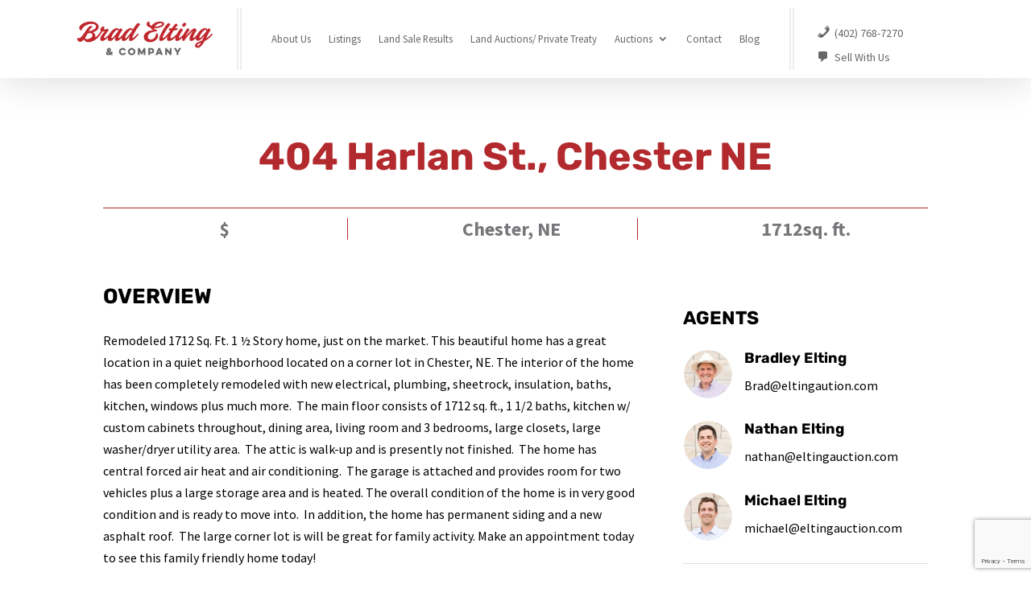

--- FILE ---
content_type: text/html; charset=utf-8
request_url: https://www.google.com/recaptcha/api2/anchor?ar=1&k=6LeO3iYpAAAAAB_tHsPpcGI7bp4L6Bla-4bNW96_&co=aHR0cHM6Ly9lbHRpbmdhdWN0aW9uLmNvbTo0NDM.&hl=en&v=N67nZn4AqZkNcbeMu4prBgzg&theme=light&size=invisible&badge=bottomright&anchor-ms=20000&execute-ms=30000&cb=qhu5qz1r2opo
body_size: 49885
content:
<!DOCTYPE HTML><html dir="ltr" lang="en"><head><meta http-equiv="Content-Type" content="text/html; charset=UTF-8">
<meta http-equiv="X-UA-Compatible" content="IE=edge">
<title>reCAPTCHA</title>
<style type="text/css">
/* cyrillic-ext */
@font-face {
  font-family: 'Roboto';
  font-style: normal;
  font-weight: 400;
  font-stretch: 100%;
  src: url(//fonts.gstatic.com/s/roboto/v48/KFO7CnqEu92Fr1ME7kSn66aGLdTylUAMa3GUBHMdazTgWw.woff2) format('woff2');
  unicode-range: U+0460-052F, U+1C80-1C8A, U+20B4, U+2DE0-2DFF, U+A640-A69F, U+FE2E-FE2F;
}
/* cyrillic */
@font-face {
  font-family: 'Roboto';
  font-style: normal;
  font-weight: 400;
  font-stretch: 100%;
  src: url(//fonts.gstatic.com/s/roboto/v48/KFO7CnqEu92Fr1ME7kSn66aGLdTylUAMa3iUBHMdazTgWw.woff2) format('woff2');
  unicode-range: U+0301, U+0400-045F, U+0490-0491, U+04B0-04B1, U+2116;
}
/* greek-ext */
@font-face {
  font-family: 'Roboto';
  font-style: normal;
  font-weight: 400;
  font-stretch: 100%;
  src: url(//fonts.gstatic.com/s/roboto/v48/KFO7CnqEu92Fr1ME7kSn66aGLdTylUAMa3CUBHMdazTgWw.woff2) format('woff2');
  unicode-range: U+1F00-1FFF;
}
/* greek */
@font-face {
  font-family: 'Roboto';
  font-style: normal;
  font-weight: 400;
  font-stretch: 100%;
  src: url(//fonts.gstatic.com/s/roboto/v48/KFO7CnqEu92Fr1ME7kSn66aGLdTylUAMa3-UBHMdazTgWw.woff2) format('woff2');
  unicode-range: U+0370-0377, U+037A-037F, U+0384-038A, U+038C, U+038E-03A1, U+03A3-03FF;
}
/* math */
@font-face {
  font-family: 'Roboto';
  font-style: normal;
  font-weight: 400;
  font-stretch: 100%;
  src: url(//fonts.gstatic.com/s/roboto/v48/KFO7CnqEu92Fr1ME7kSn66aGLdTylUAMawCUBHMdazTgWw.woff2) format('woff2');
  unicode-range: U+0302-0303, U+0305, U+0307-0308, U+0310, U+0312, U+0315, U+031A, U+0326-0327, U+032C, U+032F-0330, U+0332-0333, U+0338, U+033A, U+0346, U+034D, U+0391-03A1, U+03A3-03A9, U+03B1-03C9, U+03D1, U+03D5-03D6, U+03F0-03F1, U+03F4-03F5, U+2016-2017, U+2034-2038, U+203C, U+2040, U+2043, U+2047, U+2050, U+2057, U+205F, U+2070-2071, U+2074-208E, U+2090-209C, U+20D0-20DC, U+20E1, U+20E5-20EF, U+2100-2112, U+2114-2115, U+2117-2121, U+2123-214F, U+2190, U+2192, U+2194-21AE, U+21B0-21E5, U+21F1-21F2, U+21F4-2211, U+2213-2214, U+2216-22FF, U+2308-230B, U+2310, U+2319, U+231C-2321, U+2336-237A, U+237C, U+2395, U+239B-23B7, U+23D0, U+23DC-23E1, U+2474-2475, U+25AF, U+25B3, U+25B7, U+25BD, U+25C1, U+25CA, U+25CC, U+25FB, U+266D-266F, U+27C0-27FF, U+2900-2AFF, U+2B0E-2B11, U+2B30-2B4C, U+2BFE, U+3030, U+FF5B, U+FF5D, U+1D400-1D7FF, U+1EE00-1EEFF;
}
/* symbols */
@font-face {
  font-family: 'Roboto';
  font-style: normal;
  font-weight: 400;
  font-stretch: 100%;
  src: url(//fonts.gstatic.com/s/roboto/v48/KFO7CnqEu92Fr1ME7kSn66aGLdTylUAMaxKUBHMdazTgWw.woff2) format('woff2');
  unicode-range: U+0001-000C, U+000E-001F, U+007F-009F, U+20DD-20E0, U+20E2-20E4, U+2150-218F, U+2190, U+2192, U+2194-2199, U+21AF, U+21E6-21F0, U+21F3, U+2218-2219, U+2299, U+22C4-22C6, U+2300-243F, U+2440-244A, U+2460-24FF, U+25A0-27BF, U+2800-28FF, U+2921-2922, U+2981, U+29BF, U+29EB, U+2B00-2BFF, U+4DC0-4DFF, U+FFF9-FFFB, U+10140-1018E, U+10190-1019C, U+101A0, U+101D0-101FD, U+102E0-102FB, U+10E60-10E7E, U+1D2C0-1D2D3, U+1D2E0-1D37F, U+1F000-1F0FF, U+1F100-1F1AD, U+1F1E6-1F1FF, U+1F30D-1F30F, U+1F315, U+1F31C, U+1F31E, U+1F320-1F32C, U+1F336, U+1F378, U+1F37D, U+1F382, U+1F393-1F39F, U+1F3A7-1F3A8, U+1F3AC-1F3AF, U+1F3C2, U+1F3C4-1F3C6, U+1F3CA-1F3CE, U+1F3D4-1F3E0, U+1F3ED, U+1F3F1-1F3F3, U+1F3F5-1F3F7, U+1F408, U+1F415, U+1F41F, U+1F426, U+1F43F, U+1F441-1F442, U+1F444, U+1F446-1F449, U+1F44C-1F44E, U+1F453, U+1F46A, U+1F47D, U+1F4A3, U+1F4B0, U+1F4B3, U+1F4B9, U+1F4BB, U+1F4BF, U+1F4C8-1F4CB, U+1F4D6, U+1F4DA, U+1F4DF, U+1F4E3-1F4E6, U+1F4EA-1F4ED, U+1F4F7, U+1F4F9-1F4FB, U+1F4FD-1F4FE, U+1F503, U+1F507-1F50B, U+1F50D, U+1F512-1F513, U+1F53E-1F54A, U+1F54F-1F5FA, U+1F610, U+1F650-1F67F, U+1F687, U+1F68D, U+1F691, U+1F694, U+1F698, U+1F6AD, U+1F6B2, U+1F6B9-1F6BA, U+1F6BC, U+1F6C6-1F6CF, U+1F6D3-1F6D7, U+1F6E0-1F6EA, U+1F6F0-1F6F3, U+1F6F7-1F6FC, U+1F700-1F7FF, U+1F800-1F80B, U+1F810-1F847, U+1F850-1F859, U+1F860-1F887, U+1F890-1F8AD, U+1F8B0-1F8BB, U+1F8C0-1F8C1, U+1F900-1F90B, U+1F93B, U+1F946, U+1F984, U+1F996, U+1F9E9, U+1FA00-1FA6F, U+1FA70-1FA7C, U+1FA80-1FA89, U+1FA8F-1FAC6, U+1FACE-1FADC, U+1FADF-1FAE9, U+1FAF0-1FAF8, U+1FB00-1FBFF;
}
/* vietnamese */
@font-face {
  font-family: 'Roboto';
  font-style: normal;
  font-weight: 400;
  font-stretch: 100%;
  src: url(//fonts.gstatic.com/s/roboto/v48/KFO7CnqEu92Fr1ME7kSn66aGLdTylUAMa3OUBHMdazTgWw.woff2) format('woff2');
  unicode-range: U+0102-0103, U+0110-0111, U+0128-0129, U+0168-0169, U+01A0-01A1, U+01AF-01B0, U+0300-0301, U+0303-0304, U+0308-0309, U+0323, U+0329, U+1EA0-1EF9, U+20AB;
}
/* latin-ext */
@font-face {
  font-family: 'Roboto';
  font-style: normal;
  font-weight: 400;
  font-stretch: 100%;
  src: url(//fonts.gstatic.com/s/roboto/v48/KFO7CnqEu92Fr1ME7kSn66aGLdTylUAMa3KUBHMdazTgWw.woff2) format('woff2');
  unicode-range: U+0100-02BA, U+02BD-02C5, U+02C7-02CC, U+02CE-02D7, U+02DD-02FF, U+0304, U+0308, U+0329, U+1D00-1DBF, U+1E00-1E9F, U+1EF2-1EFF, U+2020, U+20A0-20AB, U+20AD-20C0, U+2113, U+2C60-2C7F, U+A720-A7FF;
}
/* latin */
@font-face {
  font-family: 'Roboto';
  font-style: normal;
  font-weight: 400;
  font-stretch: 100%;
  src: url(//fonts.gstatic.com/s/roboto/v48/KFO7CnqEu92Fr1ME7kSn66aGLdTylUAMa3yUBHMdazQ.woff2) format('woff2');
  unicode-range: U+0000-00FF, U+0131, U+0152-0153, U+02BB-02BC, U+02C6, U+02DA, U+02DC, U+0304, U+0308, U+0329, U+2000-206F, U+20AC, U+2122, U+2191, U+2193, U+2212, U+2215, U+FEFF, U+FFFD;
}
/* cyrillic-ext */
@font-face {
  font-family: 'Roboto';
  font-style: normal;
  font-weight: 500;
  font-stretch: 100%;
  src: url(//fonts.gstatic.com/s/roboto/v48/KFO7CnqEu92Fr1ME7kSn66aGLdTylUAMa3GUBHMdazTgWw.woff2) format('woff2');
  unicode-range: U+0460-052F, U+1C80-1C8A, U+20B4, U+2DE0-2DFF, U+A640-A69F, U+FE2E-FE2F;
}
/* cyrillic */
@font-face {
  font-family: 'Roboto';
  font-style: normal;
  font-weight: 500;
  font-stretch: 100%;
  src: url(//fonts.gstatic.com/s/roboto/v48/KFO7CnqEu92Fr1ME7kSn66aGLdTylUAMa3iUBHMdazTgWw.woff2) format('woff2');
  unicode-range: U+0301, U+0400-045F, U+0490-0491, U+04B0-04B1, U+2116;
}
/* greek-ext */
@font-face {
  font-family: 'Roboto';
  font-style: normal;
  font-weight: 500;
  font-stretch: 100%;
  src: url(//fonts.gstatic.com/s/roboto/v48/KFO7CnqEu92Fr1ME7kSn66aGLdTylUAMa3CUBHMdazTgWw.woff2) format('woff2');
  unicode-range: U+1F00-1FFF;
}
/* greek */
@font-face {
  font-family: 'Roboto';
  font-style: normal;
  font-weight: 500;
  font-stretch: 100%;
  src: url(//fonts.gstatic.com/s/roboto/v48/KFO7CnqEu92Fr1ME7kSn66aGLdTylUAMa3-UBHMdazTgWw.woff2) format('woff2');
  unicode-range: U+0370-0377, U+037A-037F, U+0384-038A, U+038C, U+038E-03A1, U+03A3-03FF;
}
/* math */
@font-face {
  font-family: 'Roboto';
  font-style: normal;
  font-weight: 500;
  font-stretch: 100%;
  src: url(//fonts.gstatic.com/s/roboto/v48/KFO7CnqEu92Fr1ME7kSn66aGLdTylUAMawCUBHMdazTgWw.woff2) format('woff2');
  unicode-range: U+0302-0303, U+0305, U+0307-0308, U+0310, U+0312, U+0315, U+031A, U+0326-0327, U+032C, U+032F-0330, U+0332-0333, U+0338, U+033A, U+0346, U+034D, U+0391-03A1, U+03A3-03A9, U+03B1-03C9, U+03D1, U+03D5-03D6, U+03F0-03F1, U+03F4-03F5, U+2016-2017, U+2034-2038, U+203C, U+2040, U+2043, U+2047, U+2050, U+2057, U+205F, U+2070-2071, U+2074-208E, U+2090-209C, U+20D0-20DC, U+20E1, U+20E5-20EF, U+2100-2112, U+2114-2115, U+2117-2121, U+2123-214F, U+2190, U+2192, U+2194-21AE, U+21B0-21E5, U+21F1-21F2, U+21F4-2211, U+2213-2214, U+2216-22FF, U+2308-230B, U+2310, U+2319, U+231C-2321, U+2336-237A, U+237C, U+2395, U+239B-23B7, U+23D0, U+23DC-23E1, U+2474-2475, U+25AF, U+25B3, U+25B7, U+25BD, U+25C1, U+25CA, U+25CC, U+25FB, U+266D-266F, U+27C0-27FF, U+2900-2AFF, U+2B0E-2B11, U+2B30-2B4C, U+2BFE, U+3030, U+FF5B, U+FF5D, U+1D400-1D7FF, U+1EE00-1EEFF;
}
/* symbols */
@font-face {
  font-family: 'Roboto';
  font-style: normal;
  font-weight: 500;
  font-stretch: 100%;
  src: url(//fonts.gstatic.com/s/roboto/v48/KFO7CnqEu92Fr1ME7kSn66aGLdTylUAMaxKUBHMdazTgWw.woff2) format('woff2');
  unicode-range: U+0001-000C, U+000E-001F, U+007F-009F, U+20DD-20E0, U+20E2-20E4, U+2150-218F, U+2190, U+2192, U+2194-2199, U+21AF, U+21E6-21F0, U+21F3, U+2218-2219, U+2299, U+22C4-22C6, U+2300-243F, U+2440-244A, U+2460-24FF, U+25A0-27BF, U+2800-28FF, U+2921-2922, U+2981, U+29BF, U+29EB, U+2B00-2BFF, U+4DC0-4DFF, U+FFF9-FFFB, U+10140-1018E, U+10190-1019C, U+101A0, U+101D0-101FD, U+102E0-102FB, U+10E60-10E7E, U+1D2C0-1D2D3, U+1D2E0-1D37F, U+1F000-1F0FF, U+1F100-1F1AD, U+1F1E6-1F1FF, U+1F30D-1F30F, U+1F315, U+1F31C, U+1F31E, U+1F320-1F32C, U+1F336, U+1F378, U+1F37D, U+1F382, U+1F393-1F39F, U+1F3A7-1F3A8, U+1F3AC-1F3AF, U+1F3C2, U+1F3C4-1F3C6, U+1F3CA-1F3CE, U+1F3D4-1F3E0, U+1F3ED, U+1F3F1-1F3F3, U+1F3F5-1F3F7, U+1F408, U+1F415, U+1F41F, U+1F426, U+1F43F, U+1F441-1F442, U+1F444, U+1F446-1F449, U+1F44C-1F44E, U+1F453, U+1F46A, U+1F47D, U+1F4A3, U+1F4B0, U+1F4B3, U+1F4B9, U+1F4BB, U+1F4BF, U+1F4C8-1F4CB, U+1F4D6, U+1F4DA, U+1F4DF, U+1F4E3-1F4E6, U+1F4EA-1F4ED, U+1F4F7, U+1F4F9-1F4FB, U+1F4FD-1F4FE, U+1F503, U+1F507-1F50B, U+1F50D, U+1F512-1F513, U+1F53E-1F54A, U+1F54F-1F5FA, U+1F610, U+1F650-1F67F, U+1F687, U+1F68D, U+1F691, U+1F694, U+1F698, U+1F6AD, U+1F6B2, U+1F6B9-1F6BA, U+1F6BC, U+1F6C6-1F6CF, U+1F6D3-1F6D7, U+1F6E0-1F6EA, U+1F6F0-1F6F3, U+1F6F7-1F6FC, U+1F700-1F7FF, U+1F800-1F80B, U+1F810-1F847, U+1F850-1F859, U+1F860-1F887, U+1F890-1F8AD, U+1F8B0-1F8BB, U+1F8C0-1F8C1, U+1F900-1F90B, U+1F93B, U+1F946, U+1F984, U+1F996, U+1F9E9, U+1FA00-1FA6F, U+1FA70-1FA7C, U+1FA80-1FA89, U+1FA8F-1FAC6, U+1FACE-1FADC, U+1FADF-1FAE9, U+1FAF0-1FAF8, U+1FB00-1FBFF;
}
/* vietnamese */
@font-face {
  font-family: 'Roboto';
  font-style: normal;
  font-weight: 500;
  font-stretch: 100%;
  src: url(//fonts.gstatic.com/s/roboto/v48/KFO7CnqEu92Fr1ME7kSn66aGLdTylUAMa3OUBHMdazTgWw.woff2) format('woff2');
  unicode-range: U+0102-0103, U+0110-0111, U+0128-0129, U+0168-0169, U+01A0-01A1, U+01AF-01B0, U+0300-0301, U+0303-0304, U+0308-0309, U+0323, U+0329, U+1EA0-1EF9, U+20AB;
}
/* latin-ext */
@font-face {
  font-family: 'Roboto';
  font-style: normal;
  font-weight: 500;
  font-stretch: 100%;
  src: url(//fonts.gstatic.com/s/roboto/v48/KFO7CnqEu92Fr1ME7kSn66aGLdTylUAMa3KUBHMdazTgWw.woff2) format('woff2');
  unicode-range: U+0100-02BA, U+02BD-02C5, U+02C7-02CC, U+02CE-02D7, U+02DD-02FF, U+0304, U+0308, U+0329, U+1D00-1DBF, U+1E00-1E9F, U+1EF2-1EFF, U+2020, U+20A0-20AB, U+20AD-20C0, U+2113, U+2C60-2C7F, U+A720-A7FF;
}
/* latin */
@font-face {
  font-family: 'Roboto';
  font-style: normal;
  font-weight: 500;
  font-stretch: 100%;
  src: url(//fonts.gstatic.com/s/roboto/v48/KFO7CnqEu92Fr1ME7kSn66aGLdTylUAMa3yUBHMdazQ.woff2) format('woff2');
  unicode-range: U+0000-00FF, U+0131, U+0152-0153, U+02BB-02BC, U+02C6, U+02DA, U+02DC, U+0304, U+0308, U+0329, U+2000-206F, U+20AC, U+2122, U+2191, U+2193, U+2212, U+2215, U+FEFF, U+FFFD;
}
/* cyrillic-ext */
@font-face {
  font-family: 'Roboto';
  font-style: normal;
  font-weight: 900;
  font-stretch: 100%;
  src: url(//fonts.gstatic.com/s/roboto/v48/KFO7CnqEu92Fr1ME7kSn66aGLdTylUAMa3GUBHMdazTgWw.woff2) format('woff2');
  unicode-range: U+0460-052F, U+1C80-1C8A, U+20B4, U+2DE0-2DFF, U+A640-A69F, U+FE2E-FE2F;
}
/* cyrillic */
@font-face {
  font-family: 'Roboto';
  font-style: normal;
  font-weight: 900;
  font-stretch: 100%;
  src: url(//fonts.gstatic.com/s/roboto/v48/KFO7CnqEu92Fr1ME7kSn66aGLdTylUAMa3iUBHMdazTgWw.woff2) format('woff2');
  unicode-range: U+0301, U+0400-045F, U+0490-0491, U+04B0-04B1, U+2116;
}
/* greek-ext */
@font-face {
  font-family: 'Roboto';
  font-style: normal;
  font-weight: 900;
  font-stretch: 100%;
  src: url(//fonts.gstatic.com/s/roboto/v48/KFO7CnqEu92Fr1ME7kSn66aGLdTylUAMa3CUBHMdazTgWw.woff2) format('woff2');
  unicode-range: U+1F00-1FFF;
}
/* greek */
@font-face {
  font-family: 'Roboto';
  font-style: normal;
  font-weight: 900;
  font-stretch: 100%;
  src: url(//fonts.gstatic.com/s/roboto/v48/KFO7CnqEu92Fr1ME7kSn66aGLdTylUAMa3-UBHMdazTgWw.woff2) format('woff2');
  unicode-range: U+0370-0377, U+037A-037F, U+0384-038A, U+038C, U+038E-03A1, U+03A3-03FF;
}
/* math */
@font-face {
  font-family: 'Roboto';
  font-style: normal;
  font-weight: 900;
  font-stretch: 100%;
  src: url(//fonts.gstatic.com/s/roboto/v48/KFO7CnqEu92Fr1ME7kSn66aGLdTylUAMawCUBHMdazTgWw.woff2) format('woff2');
  unicode-range: U+0302-0303, U+0305, U+0307-0308, U+0310, U+0312, U+0315, U+031A, U+0326-0327, U+032C, U+032F-0330, U+0332-0333, U+0338, U+033A, U+0346, U+034D, U+0391-03A1, U+03A3-03A9, U+03B1-03C9, U+03D1, U+03D5-03D6, U+03F0-03F1, U+03F4-03F5, U+2016-2017, U+2034-2038, U+203C, U+2040, U+2043, U+2047, U+2050, U+2057, U+205F, U+2070-2071, U+2074-208E, U+2090-209C, U+20D0-20DC, U+20E1, U+20E5-20EF, U+2100-2112, U+2114-2115, U+2117-2121, U+2123-214F, U+2190, U+2192, U+2194-21AE, U+21B0-21E5, U+21F1-21F2, U+21F4-2211, U+2213-2214, U+2216-22FF, U+2308-230B, U+2310, U+2319, U+231C-2321, U+2336-237A, U+237C, U+2395, U+239B-23B7, U+23D0, U+23DC-23E1, U+2474-2475, U+25AF, U+25B3, U+25B7, U+25BD, U+25C1, U+25CA, U+25CC, U+25FB, U+266D-266F, U+27C0-27FF, U+2900-2AFF, U+2B0E-2B11, U+2B30-2B4C, U+2BFE, U+3030, U+FF5B, U+FF5D, U+1D400-1D7FF, U+1EE00-1EEFF;
}
/* symbols */
@font-face {
  font-family: 'Roboto';
  font-style: normal;
  font-weight: 900;
  font-stretch: 100%;
  src: url(//fonts.gstatic.com/s/roboto/v48/KFO7CnqEu92Fr1ME7kSn66aGLdTylUAMaxKUBHMdazTgWw.woff2) format('woff2');
  unicode-range: U+0001-000C, U+000E-001F, U+007F-009F, U+20DD-20E0, U+20E2-20E4, U+2150-218F, U+2190, U+2192, U+2194-2199, U+21AF, U+21E6-21F0, U+21F3, U+2218-2219, U+2299, U+22C4-22C6, U+2300-243F, U+2440-244A, U+2460-24FF, U+25A0-27BF, U+2800-28FF, U+2921-2922, U+2981, U+29BF, U+29EB, U+2B00-2BFF, U+4DC0-4DFF, U+FFF9-FFFB, U+10140-1018E, U+10190-1019C, U+101A0, U+101D0-101FD, U+102E0-102FB, U+10E60-10E7E, U+1D2C0-1D2D3, U+1D2E0-1D37F, U+1F000-1F0FF, U+1F100-1F1AD, U+1F1E6-1F1FF, U+1F30D-1F30F, U+1F315, U+1F31C, U+1F31E, U+1F320-1F32C, U+1F336, U+1F378, U+1F37D, U+1F382, U+1F393-1F39F, U+1F3A7-1F3A8, U+1F3AC-1F3AF, U+1F3C2, U+1F3C4-1F3C6, U+1F3CA-1F3CE, U+1F3D4-1F3E0, U+1F3ED, U+1F3F1-1F3F3, U+1F3F5-1F3F7, U+1F408, U+1F415, U+1F41F, U+1F426, U+1F43F, U+1F441-1F442, U+1F444, U+1F446-1F449, U+1F44C-1F44E, U+1F453, U+1F46A, U+1F47D, U+1F4A3, U+1F4B0, U+1F4B3, U+1F4B9, U+1F4BB, U+1F4BF, U+1F4C8-1F4CB, U+1F4D6, U+1F4DA, U+1F4DF, U+1F4E3-1F4E6, U+1F4EA-1F4ED, U+1F4F7, U+1F4F9-1F4FB, U+1F4FD-1F4FE, U+1F503, U+1F507-1F50B, U+1F50D, U+1F512-1F513, U+1F53E-1F54A, U+1F54F-1F5FA, U+1F610, U+1F650-1F67F, U+1F687, U+1F68D, U+1F691, U+1F694, U+1F698, U+1F6AD, U+1F6B2, U+1F6B9-1F6BA, U+1F6BC, U+1F6C6-1F6CF, U+1F6D3-1F6D7, U+1F6E0-1F6EA, U+1F6F0-1F6F3, U+1F6F7-1F6FC, U+1F700-1F7FF, U+1F800-1F80B, U+1F810-1F847, U+1F850-1F859, U+1F860-1F887, U+1F890-1F8AD, U+1F8B0-1F8BB, U+1F8C0-1F8C1, U+1F900-1F90B, U+1F93B, U+1F946, U+1F984, U+1F996, U+1F9E9, U+1FA00-1FA6F, U+1FA70-1FA7C, U+1FA80-1FA89, U+1FA8F-1FAC6, U+1FACE-1FADC, U+1FADF-1FAE9, U+1FAF0-1FAF8, U+1FB00-1FBFF;
}
/* vietnamese */
@font-face {
  font-family: 'Roboto';
  font-style: normal;
  font-weight: 900;
  font-stretch: 100%;
  src: url(//fonts.gstatic.com/s/roboto/v48/KFO7CnqEu92Fr1ME7kSn66aGLdTylUAMa3OUBHMdazTgWw.woff2) format('woff2');
  unicode-range: U+0102-0103, U+0110-0111, U+0128-0129, U+0168-0169, U+01A0-01A1, U+01AF-01B0, U+0300-0301, U+0303-0304, U+0308-0309, U+0323, U+0329, U+1EA0-1EF9, U+20AB;
}
/* latin-ext */
@font-face {
  font-family: 'Roboto';
  font-style: normal;
  font-weight: 900;
  font-stretch: 100%;
  src: url(//fonts.gstatic.com/s/roboto/v48/KFO7CnqEu92Fr1ME7kSn66aGLdTylUAMa3KUBHMdazTgWw.woff2) format('woff2');
  unicode-range: U+0100-02BA, U+02BD-02C5, U+02C7-02CC, U+02CE-02D7, U+02DD-02FF, U+0304, U+0308, U+0329, U+1D00-1DBF, U+1E00-1E9F, U+1EF2-1EFF, U+2020, U+20A0-20AB, U+20AD-20C0, U+2113, U+2C60-2C7F, U+A720-A7FF;
}
/* latin */
@font-face {
  font-family: 'Roboto';
  font-style: normal;
  font-weight: 900;
  font-stretch: 100%;
  src: url(//fonts.gstatic.com/s/roboto/v48/KFO7CnqEu92Fr1ME7kSn66aGLdTylUAMa3yUBHMdazQ.woff2) format('woff2');
  unicode-range: U+0000-00FF, U+0131, U+0152-0153, U+02BB-02BC, U+02C6, U+02DA, U+02DC, U+0304, U+0308, U+0329, U+2000-206F, U+20AC, U+2122, U+2191, U+2193, U+2212, U+2215, U+FEFF, U+FFFD;
}

</style>
<link rel="stylesheet" type="text/css" href="https://www.gstatic.com/recaptcha/releases/N67nZn4AqZkNcbeMu4prBgzg/styles__ltr.css">
<script nonce="ywSob8YFh1ibjzLGNC2HHA" type="text/javascript">window['__recaptcha_api'] = 'https://www.google.com/recaptcha/api2/';</script>
<script type="text/javascript" src="https://www.gstatic.com/recaptcha/releases/N67nZn4AqZkNcbeMu4prBgzg/recaptcha__en.js" nonce="ywSob8YFh1ibjzLGNC2HHA">
      
    </script></head>
<body><div id="rc-anchor-alert" class="rc-anchor-alert"></div>
<input type="hidden" id="recaptcha-token" value="[base64]">
<script type="text/javascript" nonce="ywSob8YFh1ibjzLGNC2HHA">
      recaptcha.anchor.Main.init("[\x22ainput\x22,[\x22bgdata\x22,\x22\x22,\[base64]/[base64]/[base64]/[base64]/[base64]/[base64]/KGcoTywyNTMsTy5PKSxVRyhPLEMpKTpnKE8sMjUzLEMpLE8pKSxsKSksTykpfSxieT1mdW5jdGlvbihDLE8sdSxsKXtmb3IobD0odT1SKEMpLDApO08+MDtPLS0pbD1sPDw4fFooQyk7ZyhDLHUsbCl9LFVHPWZ1bmN0aW9uKEMsTyl7Qy5pLmxlbmd0aD4xMDQ/[base64]/[base64]/[base64]/[base64]/[base64]/[base64]/[base64]\\u003d\x22,\[base64]\x22,\x22w4hYwpIiw6ErwrDDiBHDjCfDjMOOwozCpWokwq7DuMOwBG5/woXDtGTClyfDvk/DrGBwwo0Ww7s4w5kxHB1CBXJDGsOuCsORwq0Ww43CjUJzJhgLw4fCusOEHsOHVm8uwrjDvcK/w53DhsO9wrsqw7zDncOiDcKkw6jClMOgdgECw4TClGLCkBfCvUHCtjnCqnvCs3IbUUUKwpBJwpfDv1Jqwp/Cp8OowpTDocOAwqcTwpM0BMOpwqNdN1AQw5JiNMONwo18w5sgPmAGw6stZQXCgMOfJyhwwpnDoCLDsMKcwpHCqMKSwrDDm8KuF8K9RcKZwosPNhdOLjzCn8K0dMOLT8KlLcKwwr/DlRrCmivDqnpCYl1IAMK4VyvCswLDvGjDh8OVGMO3MMO9wrgCS17Dj8OQw5jDqcK+L8KrwrZuw5jDg0jCghJCOFRUwqjDosO5w6PCmsKLwogSw4dgKcKtBlfCtcKew7o6wpTCu3bCiWksw5PDkk1/ZsKww5bCv19DwqErIMKjw7RtPCNNUgdOXMKqfXEURsOpwpApTmttw6N+wrLDsMKubMOqw4DDpSPDhsKVKcKzwrEbSsKNw55Lwp8fZcOJXMOJUW/CnWjDilXCtcKVeMOcwoRyZMK6w6M0U8OvGcODXSrDqcOSHzDCpz/DscKRTBLChi9hwqsawoLCpMOoJQzDm8KCw5tww7LCn23DsDTCkcK6KwUXTcK3X8KwwrPDqMKzTMO0ehNDHCsZwpbCsWLCu8O1wqnCu8OYbcK7By3Cvwd3wofCkcOfwqfDvMK+BTrCrGMpwp7CpMKJw7l4Qy/CgCIIw7xmwrXDiQx7MMO6eg3Du8KuwoZjeytgdcKdwrAbw4/Ch8OkwrknwpHDijorw6RFHMOrVMO+wpVQw6bDlcKCwpjCnGVSOQPDlXptPsOGw5/[base64]/DoTzCs2rDicKVw7xZwo3Cgn/[base64]/Dk3VQdsKmWMK/AUPDlMO5w5zDmjrDicOsDU7DrsKMwotmw5s4WhEJfjjDtMOYO8O/[base64]/IiTCvljDtDF/IWvDjcOOwrDCm8OQOcKiw4kowp7DlG8fw6nCjE9rfMKkw6zCrsKfMMOFwrExwoTDvsOPY8KXwoPCoynCocO/F0BsMwBIw4bChDXCqsKwwpNAw5LCusKKwpXCgsKbw6YBHyYQwrwxwppIFw82YMKEFXrCpQ9ZeMOVwowGw6pEwoXDpjzCvMO4B2nDqcK7wog3w44COMOawp/DpEB9A8K5wq1GX0/CmkxXw6nDgRHDpcKpPsKhJMKqAsOOw4McwpjCh8OFe8OLw4vCl8KUZ2Nnw4U+woXCm8KCacOvwrY6woLDucK+w6YpS0HDiMOXYsOOF8OUYmsGw55MdWggwo3Dl8K/[base64]/TsKzw6jCrMKGw63CkHUDdns/[base64]/CnzXDhsK/[base64]/CncKgwpsvfsONHMKuwrQVAcKEQsObwpPDuTEHwrcmYwHDq8KQV8OfOsOzwo5yw5vCkcOXFDRgVcK0A8OEYsKOAgJUbcKfw7LCnQnCl8O6wpNGTMKPEQJpN8KXworDgcOxdsKjw4oGOMODw5YxbU7DkVTDuMOUwrpUaMKDw4IeFwN/wqQeDMOaAMKyw6URf8KUKDEDwr/CmMKbwpxaw6rDgsKpCmzDoGbCu19OB8KIw5ZwwqDCrXNjFXgUJn0bwo0Aehp5CcOEE3A3OXnCpcKTIcK1wp/[base64]/[base64]/DkDoBw5HDucKNSMKWBDXDtsOySEzDqU4GUkfCjMK1w7o2QMOXwroUw4VHw7Vrw57DicKJZcKQwp9Bw7wmZsOKOMOGw47CucKxKEZPw4vDgFcEc2pzF8OtaAV9wqvCvV7CtC1aZsKBTMK/QDvCtg/Du8KCw43CjsOPwqQjPn/CsBk8wrRlSg0pGcKQeG9BEQPCnhI6T3VTE3ZBXBAmBxbDqD9WcMKFw5t+w6bCk8OaF8Odw5ofw5d9aiXCrcOfwoJJCA/[base64]/CmcOrwoIZKMKDw5BgNcODfMOEw4wDbmbDmgzDkHLClG/[base64]/DoC/[base64]/DiMOuwpVBwqLDozXDrRbDiUdrJ8O/IkfCmzjDrjPCl8Oawrctw6zCs8OjGA7DijNhw5ZiVcOGIFDCtW4Ve3TCiMKiRXxkwrtGw6xzwo8tw49xXMKCVsOAw6Yzw5YkF8KNUsOEw7M7wqHDoxBxwo9SwrXDu8Kew6fCqD1Ow6LCisOpK8Kyw7XCh8OkwrEhdzYsJ8OST8OgMCgpwo1cL8KuwqHDlzNoHQ/Ct8K9wrFdFsOjeVHDhcKcFVhYwplZw6PDhGbCplZ+CDvCrcKCAcOZw4YOcVd4XwV9UcOuw5YIPsKAHsOaTRpjwq3Dk8K/[base64]/CrCHDmm3ChMKmBUXDgD/[base64]/[base64]/[base64]/EjARQj7CqyYLwoTDjcKHw6R+wq5OIX5pOWTDhGPDucK8w5YhW2pbwoDDpQ/DtAR7chcrb8Oww5dkBRVoKMOIw7bDjsO7UcK9w6NUDkMLLcKpw7w4IcK/[base64]/DsSN6w5xGw45tw7XDtATDhMOOw4LCnsOpw4rCkygXasKicsK1w55vecKVwqfDu8OBJ8KlaMOMwqTDh1djw7dew53DpcKBJMOBFmTCp8O1wq1Lw4vDtsOVw7PDlSESw5zDvsOew7Z0w7XChEgww5NrAcOXw7jCk8KUIgbDs8ORw5Btb8OvJsO1w4bDuULDvAoIwr/DkX4hw5N6KMKGwrk/[base64]/Dr8KRRRrCksKjQRAVwqZIZMKrwrMaw657J3k0wpnDsSjDkwXDtcOgGsO9I2jDmTZkB8Oaw6LDjcO0wqvCvSxQCCvDi0jCkMOKw7/DjnTCrRjCgsKgeSDDskbCilvCkxDDq07CssKCwrZFc8Knfi7DrTUnXzbCv8KywpI0wpQNcMOuwpR2wprCnsKAw4wrwobDt8KDw6rDq1fDkwkJwr/DiDXCu1scSHhcfX49wr9Jb8OcwqVXw4xnw4fDryPCrVtQGjVCw7XClcOZAwgnwp7Dv8Klw6rCncOoGTjCnsKbQ23CoTPDkkfDl8ONw7vCrQ1CwrE/Si5nGMOdCy/DlFYEb23Dj8KewqzCjcK3Q3zCj8Ofw7QDD8Kjw5TDg8Opw6bCr8OrVMO/wphaw7IIwprCqMKvwqPCosKLw7DDpMKgw4zDgk5CVkHCh8O8ScOwPG90w5FZw6TDgsOKwpvDlRnDhMKEwpDDlx8RFkMVC3/CvkzDs8ODw416w5VBN8KOwq3Ct8Obw4Vmw5kAw4YXwqBbw787F8OVW8KWEcO/e8Kkw7UNHsOzVsKIwoPDjCfCk8OPU3/Cr8Orw7pGwoRhf1ZTSTLDhWRRwqPDvcOMeEUCwonCkA3DoyIMUMKAXERzQzoFacKte0w5PcOaL8KAe0zDm8OwbnzDlMKTwptTY1DCrsKjwrPDhnbDqHnDn0BQw7zCksKKB8OsYsKPI2jDgcOXOsOpwqDCrRTCvG1lwrzCr8OPw5rCmnfDnybDmcOBNcKtF0ICGcOIw4/DucK8wrstw6DDg8OeecOhw5owwp5JVzvClsKOw5ZhDDR1w4cBFQDDsX3ClwvCvAZPw4ceScKjwoHDmhVUwotsN3LDjSXCgsK/[base64]/CsEw2fMKswqnDvsOXw45cZsK7CcKCw5Yjw7ISOBrCvMONwo3ChMKud20Iw7gmwoTCg8K/bcKiIsKxYcKeYsKGLntRwpcYc0MTIxjCr0Rcw7LDpzhKwrsxBh5rSsOiHcKKwpoNBsKpFDMWwpkLT8OAw60rYsOrw7RFw510WxPDscOvwqFzPcKkwqlpacOsGCPCnQ/DuXTDgVzDnSXCuxY4dMKieMK7w5QLHEsmGsK4w6zDqGg2XsKDw5RqGsKvD8OwwrgWwpcNwoI9w4HDpWrCpMOuTMKCDsOUQyfDkMKVwqIOGlbDoS1Uw5V6wpHDtHEPwrE/UU4dT0/Ck3MmHcKFd8KmwqxNZcOdw5PCpsOFwrwFNSrCjMKyw5DCjsKVAsK9WBZeFjB9wpAvwqQnw4d4w6/[base64]/CninCiXlbw5XDnWnDknnCrBNkwqHDgsOQwqkaw78EVsKJckrClsKbFMONwrLCtDICwoTCvcKUBxhFB8OoMmgfaMOuay/Dt8Kyw5XDrkNuOxgmw6LChsOhw6RGwrPDjHLChS5Hw5DCggpCwpQMTTcJTkDDicKTw6jCtMO0w54vBjPCgyZMw5NFFsKRKcKZwq/CjxcHU2fCpj/DqipKw6cYwr7DrT1GL1ZxbMOXw5JGw7Mlwp9Sw6PCpGPCpAXCgMKMwq/[base64]/[base64]/wpLDuXwlw7YCwrXCsl/Dp1FlCMKQw747w5wdAUPDssORUEfCpX1SY8KzAX/DvmfCiHvDnxBPO8KHDcO1w7XDp8Kiwp3DoMK1GcOfw67Cl3PDrFbDiG9Zwrdjw6hNwpd3BcKow7DDjMKLK8K0wqvDgADDtsKuNMOnwrvCp8O/w7TCm8Kcw4J2wqg1w5NTXiTCkCLChXItc8K3VMOCS8Kjw77Cnipjw6hxQgfCkwYvwpMYKCbDqsKDwp3Du8ODw4rCgAJDw77CjMOUCMOIw7Jjw6o/a8Onw5VyZsKEwoLDolHCgMKlw5DDmC0rO8KdwqhwPBHDksKyUR/DmMKJQ35bSXzDqGrCsldhw70Fb8KfYMOBw7vCjMKNAE7DscOqwqfDncO4w7daw799QsK+wo7ClsK/w6PDgGzCm8KwIw5XQnbCmMONwoU6QxgswrzCvmdaW8KIw4NKW8O6YHbDpyrCkmfDhhJMCS/Dp8OFwr9WYsO/ETDCqsK/HWtLw47DuMKfwrbDkWDDgihvw4ErV8KMNMOKbSo1woPCsSnCm8ODNEjDrnRrwoXDk8K5w4omP8Ose37Ct8KrFmrCuDRzAsORe8KbwqbDpcOAPcKqFcKWPiVWw6HCn8OQwqvDpMKiAB3DucOkw7x6IMORw5rDoMKtw5Z4Cg/CgMK2LAwzdRbDhMONw7rDlsK0ZmowcsOHNcO7woAlwqVGI0/DqcOww6ITwq3ClXjCqXzDssKJE8KjYAQnG8Ojwp13wpjDgC/Dj8OnUcKGeiHDjMKlTcKww78OZxoEJ39uQsOtf0HCsMOOYMOsw6DDt8OIJsOaw6U4woPCgMKDw6kxw5gyO8OmJDNww4JCR8Ohw7NMwpsywqnDgcKHwqfCgQ/CnsO/esKWKFRWdUQvaMOkb8OYw75Iw6bDmsKOwo/[base64]/DlWB3wpAnw49swrI8cUnDkQfDnsKiw5rDtcKoc8KrZ314TB3DqMK2RjDDj1RQwoXCj1Ziw500SGBgAzJSwq7DucK6G1V7wp/CnE4Zw7VFwq3Dk8OteyzCjMKowpnCvH3DiiJYw4nDj8KxIcKrwqzCucOiw7hnwpp0CcOJEMKBJ8OQw5vCucKuw5nDqRnCuTrDssO4ZsKCw5zCkMKbeMOgwqoLQBzCqUjDj0FUw6rCoT8jw4nDiMOJCcKPSsOFEnrDlW7Di8K+JMKOwpYsw4/Cj8KZw5XDsytyMsO0ImTCn2rCvVbCqHrDhEp6wppCKsOuw7fDucKiw78WZUnCuA1/NFbDqcK+fMKaYAVrw70xcMOHXcO2wpLCt8OXBhLDjsK9woHDtgllwrPCi8OGEsOOesOEAgbChsOYQcO5ayEtw6cgwrXCrsOdAcO9O8OewonCg3jCnAo1wqXDhxDDu358wrLChB4twqJrWm83w7odw4N9Bl3DlzHClsK7wqjCkDrCssOgF8OmBQhBPcKPI8O8wp/DqVrCp8OyOsK0GWDCk8O/[base64]/[base64]/CuHfDvzfDvMOwBjTDsygZLsKKw7N5w53CrEPDjcOWOHvDu13DlMKsWsO0CcKKwoDClXo/[base64]/DiBB/eWjCpsK2wr1EK8KEwoUBwqYsIcOqVBg8EMOnw55DelNiwpgJa8OTwosrwrB6C8O6URXDkMKbw5gfw5DCsMOzBMKow65if8KUDX/DgX/ChWjCq0Fbw6AucC9oEzHDmwgoE8O5wrwaw4PCt8O2wqvCm3A5dcOJSsODW2M4KcOJw4QQwobCqysUwp4IwpFjwrrCvAQTCU93WcKvwqHDtRLCmcKawp7Dhg3CqH/DiGs3wq3CnABew6DDqxUpMsOoXUpzE8K1V8OTISrDnMK/KMOkwqzCisKCFxhhwpB2VEprw4JkwrnDlMOEw53CkSXDsMOowrZmScO/EEPCjsOvWEFTwoDDjHDCiMK/D8KpemUvGxfDlcKaw7PDmVLDpC/[base64]/CjhBHMKIBcKvF8K7YMOjVl0IwpUkwr/Cj8OYFcO/bcKTw4IaH8OPwokSw4TCi8OfwrB/w48owoXCkzYEXg7DqcOWdsK2wrjDtcOLMsK2SMOuCFvDo8KbwqTCjxtUwp7DrcK/F8Okw5c8LMKuw4zCpgxVOHkxwoMnQUrCg09+w5LCtcK/wrgNwr/DjcKKwrnCnMKcNEDCjXPCviPDrcKgwr5se8KCfsKPw7h9eTzCrHLClVIXwr19OyHCnsOgw6jDjBNpKDhew65vw75kw4NCHi3DomrDkHVQw7VVw4kgw49/w7nCrl/DksKrwrDDocKkKyYWw5PCgRXDqcOTwrDCrCTCrhYYR1wTw7rDrwLCrBxaEMOaRcOdw5MCOsKSw4DCn8KZHsO+c1JAGV0KVsOVMsKkwqdiaHDCncOTw74nLyRZw6J3QibCtkHDr0clw6fDkMK/AgvChnhwbMOvOcOJwoPDlAtmw4JKw4DDk0FfFcOYwqXDnsOXwp3DhsKcwrc7HsOswp08wrPCmEdIBmU2OsKGwrzDgsOzwqjCqsOkDmgqXVVoCMKGw4lqw6hXwoTDj8OVw53CoGp3w5pIwqnDisOZw5PCuMKRORgawogWSyM9wrLCqTVZwoRKwq/DpcKvwqJvBGg6SsK/w7Y/wr41UHd3JcOHw6w5S1caOkfDnl/[base64]/CsTfDmMKTWsK6wqbDp3M2Dm7DgmI/AsOKYMOJClIpHzrDhUIdcnrCiD88w5hIwpLCpMOkNcKuwq3Cp8Onw4nDoTxDcMKYQnTCgTgRw6DChcKAUHUqdsKnwocjwrIZCzXCnMK8X8K5eW3Cq17DosK1w7VJc1V4VFlSw50Dw7tUwpvDq8K9w6/[base64]/w6xiIcOZwophw71hwrzDnTzCkXLCq8K/wrfCisOYw5DCn3nCtMONw7bCrcOKX8O6RnEdJEhZN1nDk1IRw6TCoUzCi8OtfxMvUcKPdijDkxzCsU3Cs8OGOsKlYgLDscK9dWHCs8O/JsKMcmHCugXDgRLDqU59XMKfwrhiw63Cm8K1w7bCu1TCtxFREwNzKW9eSsO3HwVMw4zDtcKUL38lGMOqDgJDwrbDisOBw6ZOw6zDmCHDvgTCpcOUFH/DoQkXGmoOF3wLwoICw5rDqiHCocOrwovDuwwHwo3Duhw4w53CnG8DIRrCqkLCp8Klwr8Cw5PCtMKjw5/[base64]/CgSIGaRgXw4nCmcKtdFfCosKVw47DpxnCvCbDqgrCqiQ7wojCqcKIw7/DlC0IKHJSw5ZcPcKJwqQuw6jDonTDqDTDvFxpdyTCpMKFwpXDpsK/aj/Ch17CmXnCujXDl8OsHcK7KMOSw5VUJcK/wpNOY8KJw7JuaMOpw4heRnpiLmPCtsOiGBvCijzDoW/[base64]/DnsO7QsKaIcOBw406WcOsGMKswpkRwp3CtsOlw7/DkR3CtMODDcKbSglkXxvDh8O6FsOlw6PDt8KMw5V9w7DCqU0hDkLChXUhRFhRI1cGw4AAEMO4wo9zDQHCvi/DvsOrwqh5wrZGOcKPEm/DoxYsacKrZRNFw5zCrsOPcsKSeEJfw41eI13CqsOTSCzDmD5Mwp3CqsKvw408w4HDqMOIUMOfTE7DpWfCvMOJw7DCv04cwprDsMOtwqHDiRAEwp1Uw6cHdMKSHMO3wqzDkGtRw5QJwrvDgXkow4LDvcKXWzLDh8O8IsOlCRtJAxHCrHZvwoLDn8K/ZMOpwpXDlcOLUzNbw4ZHwqVLVcOBM8OzBnA/eMOGWGNtw71WKsK5w7LCl09Lc8K0XcKUMMKWw45Dw5t8w5vCm8Oow77CqnYHZm/Cr8Oqw7wrw7VxPSbDjz3DoMOXCibDosKYwpDDvcK3w7HDsAspdUEmw6FYwp/Dl8Klwq4rGMOHwo/DmjIvwoDCjnjDpTXDiMKtw40Ewp4cSWldwqlvP8KxwpIrYX/CnirCqHBbw6JPwpFARWHDkSXDiMKRwrRnK8OawpHCusOKfz0zwpludj07w5gICcKhw7Bhw593wrMud8K/KsKxw6N+fDoNJEbCsRpICGnCssK0F8KhI8OnLMKSG0I/w64/Sg/DrHLClcOjwpLDgsOgwpsUN0nDo8OgMGDDkgkaHldWJMKlFMKPWMKTw7PCrR/DkMKGwoDDtwQBSnlcwqLCrMKLCsOyO8KfwoUIw5vCv8OPcMOmwowFwoLCnycEEwxFw6nDk0oDMcO/w4MMwr7DiMOgNwpSPMKLJivCpBnDtcOjF8K0KRjCo8OZwojDpR/CvMKRYB5gw5coQwXCsSACwrRce8KfwrBOIsOXfznCvUpHwockw4bDo0BMwoR2BMOWUFrCmhLDrmlENREPw6Jxwo/[base64]/wqHDjsKswpA+w5/Cg0ELwozCuVnCh8KUwogDw6UsecOXWA06wpbDhx/CjmvDtxvDkXvCq8KPAnJ0wowKw6HCqRvCmsO2w7YQwrBvIcOtwrnDlMKYwqXCgyMpw5TDiMOtT11AwonDrQQWMFt5w4PCn1VJC2nCiAPCm0DCgsOEwoPDlGjCq1PDmMKddV9Xw6bDi8K7w5PDtMOpJsKnwrMPai/DtS8Uwr3CsgwIT8OMVMKFcl7CsMOFFsKgYcKRwrEfw57CmUXDtsK9XcKVS8Oewoh4BcOnw6hmwrjDj8Oycmh6esKhw4hAf8KjbmnDrMOzwqxjaMOYw4HCmi7Cgy8HwpF6woF4c8KaUsKKKAXDgwNUdsK/w4vDrMKew7XCo8Klw5nDgyDCt2fChcOlw6vCs8KPw5XClxfChsKAN8OeNUnDj8O7w7DDgsOtw63DnMOAw7cwMMK3wqsnFFYZwqkswoI+IcK/w4/DmX/DicKDw6TCusO4M3dmwqMcwpPCssKAw7M7FMOjFV7Dq8Kjwp/CucOAwo7CuiTDnB7Cn8O7w6rDtcOnwqkvwodkHsO7wrcBwopSb8O9wpwxA8KNwoFgN8KYwpFfw45Sw6PCqhrDqiTCtUjCjcOBNMOHw5MNwq3Cq8KnBsODBmEQCMOqVABMLsO9KMOAW8OpIMOfwp/[base64]/ClB7DlcKEwpwRCzd0w6U2I8OpUMKjHmglOwbCklPDmsKHIMOMKcOTHl3CgcKxJ8OzbkTDkSHDgMKIecOew6DCtCEAYzMKwrHDv8KJw4nDrsOLw7jCn8KZYD9Ww53Dp33CkcOCwrQqQGPCoMOHVihlwq3Dj8Onw4Ynw53Cnz0ww6NSwqlocnzDix8Kw7nDm8OyAcK/w4BeHxdFFCDDnMK8OlbCqsOSPlhSwovCrS9Aw7TCmcOTS8KKw7fCk8OYancALsOhwpMlf8O0NQQdJcKfw6DCjcKFwrbCpsK2MMOBwoIgHcOhwojCjE/CtsOaJDPCmF0Dw79WwoXCnsOYwrJQY23DmMOZKDYtDzhzw4HDplFOwobCtcKDDMKcDUwzw6YgNcKHw6fCmsOYwrnCmcOnZmomABZDeGE+wqXCq2p8XcKPw4MbwrE8GMKrFMKuMsKCw73Ds8O4LsO1woXCjsKTw6ERw5Aiw6QqbMO3YzN1wrPDj8OPwp/CqcOkwofDs1nCuX/[base64]/LzjCssOMUCHChGPDkMOgwrvCsistw43DgcOYTsO4a8ObwpdwXnN/w7/Dg8O1wpxIXUnDgsKWwqXCmnwow7nDqMOkTWvDvMOfKSvCtsOPFDfCs1Y/wpnCvj7Cg0VWw6EhTMK7MgdbwovCmMKTw6DDpcKMw4/Ds3wRKMOZw4/DqsKVF2AnwoXDsFoQw4/DhE8Tw7zDusO9V2TDm0PDl8KOH2Msw5PDrMOcwqU2wq3Cm8KJwoZOw5zDjcKpP2kEaQZBdcKVw5PDizgQwr4BQHbDisKvOcOkLsOgAiVPwpTCii5Gwr3Dkm/Dh8Orwq4VasOsw79KbcKTMsKXw4kowp3DisKTdkrCkMOew4DCj8OEwo/CscKeemMlw74+fHXDtcOywpvChcO3w4TCpsOxwpDChwPDnUdtwpjDoMKsASFZamLDoWNqwr7CvMKwwoLDkl/Co8KzwopBw6zCjMKLw7wVf8OIwqzCozzDnBjDk0B2UjHCsSkfTisAwpFsbMKqcDwfOinCj8OPwoVRw6FBw5rDiRzDhmrDisKAwqXCv8Kdw5QqXsOubMKuG0giT8OlwrjCrCdOE3/Du8K/dGXCgcKMwqkJw7jCpgrCjXPDomHCm0vCvsODScK6W8O5MsOkCsKdPlsYw6crwqNwZcOuA8O2JD8iwrLCicKawr/[base64]/w6fCsD7DtkHCkMKWJcOpNcKIwr3DtMK5I8KITMOmw7fCpXbCj2fCl3Mmw6rCsMKzNzR3w7HCkxJtwrw+w7dqwo9KI0lqwrcqw4tTUwdoKhTCmWzCmMOuLSI2wq4jRFTCpzQdB8KtAcO1wqnClgrCnMOvw7HCv8OBIcO+ZjrDgTBDw4/Cn1TDl8O8wpwnwpvDgMOgGS7DiUk8woTCq31uWCzCscOBwr0Ewp7DuDRTf8KBw7wyw6zCiMKTw4PDtzsmw4/Cq8KYwohlwqNQLMO5w7DCo8KsA8KODMKcworDvsKaw5Fow7LCq8Krw6koU8Kwb8OSAcOnw5bDmx3ChMOgMy7DvH7CrRY/wrzCisKSIcOSwqcaw5seElkYwpA0B8K+wooIJ08HwpsiwpPDi1nDlcK/P3gQw7PDtDdOBcOOwqHDuMO8wp/ConDDgsK0bhEUwpnDvW8kPMOaw4BqwpLCpcOuw4Fdw5FzwrPDv0sJQg7Cl8OKLitRw6/CjsKzJhZYwojCr2TCrDkYLjLCi2sEFT/[base64]/XcOHK8O4w5bCkA7CrMKzw6NGwqPDnSzDrsO1WMOyAMONdShMbWA8w741SX/Cl8KsXkItw5fCqVJqXMO/XUXDjCrDhkIBAsOjEQLDncO4wpjCs1E/[base64]/wpINUzbDksOnNMOow4w6wr53wrF5czJRw61Zw7FYF8OWI0Nhw6vDvsOtw7XCosKLaR/CvTPDoj3CgH/CrcKUZcOWGTzCiMO3XsKOwq0hDhDCnlTDgCbDthc/[base64]/[base64]/CtWdfwpzCtWTCnxvCh8K/w6vCtMOFwqQ5w48pVjwjwrB8Jx1kw6TDjcOQN8OIw6bCu8KtwpkRJcK2DRRRw4I2Z8K3wrskwo9uYsK8w7V1w7New5jCnMOiBCDDhzvCgMOSw4nCknJFH8Ofw7/DqiMVD1PDk0A7w5URU8OZw6ZVQkHDh8O+UxYEw6Z6bMOxw6/[base64]/[base64]/DrF00w7TCojYRwofDrBzDtsODw4xDwqDDmMOzw5VswrElwol2w5EOB8K3AMOYHUPDncKkKH4gVMKtw5QGwrfDkUPCkk9sw63Cj8O3wrgjIcK7MD/DncOcLsKYcXPCth7DlsOPVwZDNyTCm8O/ZE3CgcOSwofCgRTCvTbCk8KGwrZsdycyTMKYakJlwoQuw5JbCcKww5lGfEDDscOmw5TDn8KWccOxwr1vf0rClkLCk8K4FsOfw7bDgcKYwpHCk8OMwpbCv0FFwpUyeE7CvzV7YGPDshrCsMKswp/DsTA6wq5/woAbw5xDFMKQDcOcQH/DosOqw4VYJQZaTMOnIBIbYcKpw5tKZcO+esOdUcKTKSbCm2ovOcOKw60awrPDhMKOwoPDo8Khdyckw7lPHMOFwpvDtcOMNsKqC8OVw6dbwp8WwpjDlB/DvMKTG01BfkjDp2TCsXUudnVQWGHDrC3DoE/CjMOcWBUdXcK2wrTCoX/DthnDrMK8wpvCkcOmwrZow794PXTDkhrCjzHDpzDDtSzCqcO9BMKdecKVw7TDqkY1cX/[base64]/[base64]/Dn1gCw4zCo8OhECczLDwZbMOUE3zCgihnRRsqGSLDsxLCtcOtF04kw4E2PcOOI8KUesOpwpVkw6HDqkZoHwTCvzVneBNzw5ZORjrCi8OxDmfCqWxRw5YHEy4Dw6/Dq8OLw6bCvMKcw5F0w7jCmBplwrXDlMO/w6HCtsKBXil3KsOgYQvDgsKTJ8OHNTLDnAR0w6bCpcOQw43ClMKQw7gbYsOGBz/DpsKuw5glw63DhyrDtcOHW8OIL8OffsK1UUNJw41JBcKbAG7DmsOLYTLCqkfCmzEqTsOVw5kWwpB5woMLw5EmwoUxw5dSIA8DwoRmwrNqQXbCq8KfScKtKsKjEcKxE8O9SUPCpTE4w7MTXQXCrMK+LiIBGcKfBgjDtcOPe8OUwp3DmMKJfhbDo8KFCD/Ck8KBw43Dn8OKw6xlNsKtw7c9YSDCoRnCh3/CiMOzWcKaO8OPUWB5wpvDiFJSwo3CqjZiW8OHw5QXBH52wqfDksO5GMK7CxEWU1XDisK6w7R+w4LDukTCpnTCulzDgExwwprDrsOVw600esKxw7rCucOCwroQd8KUw5bCucKUVsKRR8ONw65XAzpIwo/Dq0HDlMOxAcOyw44XwpxaH8Ole8KawqY7wp5wSRTCuExbw6PCqysXw5AXJDLCrcKpw63CpHXCpBREZ8KwSwnDucOwwovCn8KlwrPCgXZDNcK4wpx0aSHDl8KTwrolNwYfwpjCu8KBUMOjw4BcTCTDpsKywrsRwrNQQsKow5PDosO4wpHDpMO/fF/DvGdCMn7DhG14WjABX8Oyw6w/e8KyFMKeZ8Ojw5tZWsKawqM4McKUaMKJfHwiw6vCjcKEdMOdchMDZsOMX8Oqwo7CkxIKVCozw5BSwqvDk8Kgw5UJV8OFFsO3wrYuw6PCrcOSwptnacOYf8ONJ1XCo8Knw5Aew6xhHj99bMKRwpk/wpgNwqEPa8KBwqkmwr9nCMOsccOtw79DwpzCuF/CqsKzw7nCu8O2VjY+dcK3RwvCrMKowop+wqTChsODR8KgwpzCksOjwr92XMKTwpV/aWXCiiwsbMOgw5LDu8K7wog/[base64]/wooSw4nDtMO0XMOlw4zDsmdaw5zDlsOfV3jCh8K2w6rCoAk/PXBWw6JyAsKwei/[base64]/Drh3Cm24WwpXDjCJqwrDCoMK/XWwwDsOGHglxU37DisKxX8K3w67DosOdbAhhwrdjA8KsZ8OUDMOJNsOBCMKNwoDDkcOBAFfCjAw8w6zClcKnYsKlwphuw7rDjsOSCBh2dcOjw5rDrMOdZU4Sb8O1w4tTw6PDryTCnMOAw7Bua8KqPcOlEcKDw6/CpcOFTDRbw6gzwrZcwpTCo0nCusKvDcOtw7vDuQ8pwop9wq5DwpMBwrzDgXrDj1PCvjFzwqbCvsOXwqXCiEzCjMOZw6XDqVvCgwfCrD7DocOEXmvDjx3DucKxwrzCmsK9bsKORsKiLMOCEcO0w6nDncOowovCiVgHcyIHfTNEbMK/W8OTw47DvMOdwrxtwpXDrGITM8K9YQxreMOefm5Zw6ECwq4hbMKrQcOsMsK1X8OpPcKYw7wneXfDs8OAw5cLfsKlwpFFw6DClVnCmMOfw5bDl8KFw5jDgcOzw5oJwohKVcKuwoMJXE/Dv8KFAMKqwqcWwpTCgXfCqsKhw6XDliPCh8KIQwsSwpzDhwsFZ2J2ZR0XQBB6wo/DmGF/L8ObbcKLGwY9bcKjw7zDpxgXKkbColpfB19yA1/DhiXDnRDDmVnCnsO/KcKSb8KQHcK5YMOhTGwKaRt8YMKrNHk6w5TCoMOpbsKnwqhtw6kXw4bDhcO3wqBtwojDvEjClsO+JcKXwp9/NBRXYh7CmjFdMyrDu1vCon8Jw5gVw53DsxIoYMKwA8ObVcKww6/DonRUSHbCpsOOw4Yvwrw2wr/CtcKwwqMTbUwgAMKFWsKxw6JLw6pdw7ICEcO0wrZMw5RlwoNNw4fDnMOOAcOHcyVQw67CkcOUMcK5KT/Ck8OCw5rCscKwwoAPScKAwq3CoD/DvMK4w5DDn8O9bMOewoLCksOHHcKywqzDj8OQbcO8wptHP8KNwqTCtsOEesOWC8OaCgPDpGY2w758w63Cs8KKEsOXwrbCqVdaw6TCisK2wpdtZRnCnMOyUcK2wqjCjlvCmjUYwpUBwowZw7FKBR3Dm1BXwp7Cr8K1M8KXJknDgMKmw6EEwq/DgwhOw6xzJAzDpFbCuBQ/w5wHwogjw6NddSHCj8KAwqlhVhJ5DnEGagFYM8OFbTE6w6RKwrHChcOzwppEMEZSw783LyBTwr/CuMO0Y2jCoFdmOsKYS2xYRMOYw7DDocOPwrVeM8KDcgEEGMKeXcOSwo09XMKjcD/Cr8KhwrTDicKkE8O0UCLDq8KTw6TChxXCu8Kbw5tdw50Rw4XDpsOKw4ExHC8PXsKjwooiwqvCpBciwqIETMO7w5kowpktMMOoS8KHwpjDkMKAb8KQwowLw6fDt8KBOggVE8KYLjTCv8KpwoZpw65UwpQDw7TDvMKkYMKZw4bDpMKBwqsPMH/Dh8K+w5zDtMODMQZ9w4PDpMKUBlnCkcOHwofDrMOpw7DCisOzw4MRw53DkcKCYcOJO8OdFCjDplPCj8K8Gi7CgsKUwqDDrcOyDEo4LmQsw55nwp0Sw6lnwpFPCmPChkzDuD3DmkEjUsOzOCMlwqkFwrrDnS7Cg8KtwqAibsKeTwbCmQLCicOEdFHCgEPCqzAafMO/VVQ3X1nDtsOew4YVwq4oYcO0w5/CukbDhcOew7USwqbCq1rCphQ8MDfCiFUPZMKjMMOmFMOJa8OzDcOcVjjDjMKrJsO6w73ClsKyCsK2w7lsNUrCvnLDly3Ck8OZw6x2L07ChCjCrF18wrR+w69Bw4MDaGdyw60wKcO7w4xAw7s2BE/[base64]/[base64]/[base64]/Du8Kswr5fw7PCvcOswqPCoMKswqgAChrCicOhHMKjw6PDp1lqwrDDi3d+w7MiwocfMcOrw50ew65Tw77Cng1hw5LCoMOAdlLDiwwAEy8Iw7oObMO/fxozwp5bw7rDjcK+MMK2BMKifDzDpsOpfwjCg8OtBWRhRMO8w5jDlHzCk2Q6OsOSNn7Ck8KsXhUQRMOzw4XDucO/[base64]/DkRoqw78tI8O7FMKqPCjDvn7DhcK4wrfDl8K/IRd7bC1tw5wUwrw+w6/[base64]/ax/Cj8OWRD7Dm8K7SsOZb8OIEAHChFUmw5HDsH7DgAbDkj5BwoXDlcKpw43Dnx9GHcOswrYOcBoJw5kKwr8MBsK1w401wo0gFl1Hw45vbsKWw7rDjMO9w7FxI8Ocw4/[base64]/[base64]/CkT3DtcKQXzXDi8Ouwrkhw5khwogWwqFuQ8KXQDZGf8OAwq7DrjdHw47Cs8Ogwp1qLsKfIsOJw5oUwoLCjhPDg8KBw5PCmMKCwpZ6w57DmsKkbwFbw5rCrcKGw5oQdMOPVAFFwpkXbGXCk8OHw55OBsK5RSZVwqTClXN/ZkB0HcKPwoPDr0ZLw6QvZcKAL8O6wpHDmxnCvS/DnsODXsOuVBHCuMOpwpHCuGpWwpV+w6gedMKNwpUhTybCuFcAbTxIbcKgwrrCrXtcUVtNwo/[base64]/Dvy1DwrFswoPCucOOwoDCt281YMKIwqnDv8KbKcOEbsOvw65Nw6XCgMOsY8KWa8O3QsOFaTrCtEpow7jDn8Oxw6HDrDrDnsOnwrpeUWvDiF0sw7pZfwTCtD7DuMKlaXx5CMKCJ8KYw4zDvWpkwq/ChGnDj1/Cm8OGwqhxaF3CpsOpaktMw7cywoBtwq7CgsOacFlowprCpMOvw6sEFSHDl8Orw5DDhl9Tw5PCksKSETsyc8OtGcKyw6LCiznClcOiwpfCo8ONRMOxdMKmSsOkw5TCtFfDhm9cw4TCpHsXOBV6w6MgdTV/wqzCi0nDrMKAAsORcsOUVsOuwq/[base64]/CnA7Dp1DCtQ1zw5YeFsKjX8KGw7Z9ZMK/wr3DusK4w4gmUknDtMOcRREcN8KKfcOZWHjCtG3Co8KKw4BDBh3ChjUkw5UqTsOoaEdSwrvCqcOUMsKpwqLCjjxYFMO1fXYcc8KqUibDoMKeaG7Dt8KqwqpfWMOFw67DoMO/DnkMQQDDiUoWdsKfaz/CmcOWwqHDlcONFMK2wplqU8KIXsKEVmsSIz7Dqztaw6IqwpfDjsObCcKCZsO8RnBWWh3Cpw4gwrPCq0vDtzoSDHNow7UkVMOgw4dFdVvCjcOeRsOmEMOmPMKLdEBIflzDikTDv8OmecKkfcOyw5bCvhDCtsK/QC0zN0jCmsKrTAgIM1MeJsOPw5jDqx/ClBnDvRF2wqclwrjDnCXCszNPUcKrw7HCtGfDvMKAPxHCoiBIwpjCmMOCwpdFwpgpfcOPwrHDjcKgNGAObi/[base64]/Ct8OCeMKTEDfCuzbDpMOWwplhVE0oecK6w7jCu8KXw69Yw5RIwqQawoxf\x22],null,[\x22conf\x22,null,\x226LeO3iYpAAAAAB_tHsPpcGI7bp4L6Bla-4bNW96_\x22,0,null,null,null,1,[21,125,63,73,95,87,41,43,42,83,102,105,109,121],[7059694,785],0,null,null,null,null,0,null,0,null,700,1,null,0,\[base64]/76lBhmnigkZhAoZnOKMAhnM8xEZ\x22,0,0,null,null,1,null,0,0,null,null,null,0],\x22https://eltingauction.com:443\x22,null,[3,1,1],null,null,null,1,3600,[\x22https://www.google.com/intl/en/policies/privacy/\x22,\x22https://www.google.com/intl/en/policies/terms/\x22],\x22SSSx9IJq8Qu83aEJvGhMNCXhiNGyLx/bIsf2q0fuaaA\\u003d\x22,1,0,null,1,1769871381571,0,0,[232,137,204,196],null,[61],\x22RC-pfgMBzbBK3vsMw\x22,null,null,null,null,null,\x220dAFcWeA4U0pVzOtNwbjYgd5RodUYQJDKdgshU71kL3zUcci-JIdgXBKnetI1PQDYbYpSQXVYOf90ZT0jbEPIUOpbdBzpKOgkMzQ\x22,1769954181796]");
    </script></body></html>

--- FILE ---
content_type: text/css
request_url: https://eltingauction.com/wp-content/et-cache/5001/et-core-unified-5001.min.css?ver=1765531589
body_size: 882
content:
.de-menu-cta a{color:red!important;background-color:#fff;border-radius:5px;-webkit-border-radius:5px;-moz-border-radius:50px;text-align:center;line-height:9px;font-weight:600;padding:18px 16px!important;text-transform:uppercase;display:block;padding-left:15px!important;padding-right:15px!important;border:1px solid red}@media (min-width:981px){.de-menu-cta a:hover{opacity:1!important;color:#fff!important;transform:scale(1.1)}}.et_pb_menu--with-logo .et_pb_menu__menu>nav>ul>li>a{padding-top:0px;padding-bottom:0px}.et_pb_menu .et_pb_menu__menu>nav>ul>li{align-items:center}.et_pb_gallery_fullwidth .et_pb_gallery_image img{width:auto;height:350px}.et_pb_gallery_image{line-height:0;text-align:center}a.et-pb-arrow-prev{color:#000!important;background:#fff;margin-left:18px!important;opacity:1!important}a.et-pb-arrow-next{color:#000!important;background:#fff;margin-right:18px!important;opacity:1!important}@media all and (min-width:768px){.et-pb-arrow-next{opacity:1;right:22px}.et-pb-arrow-prev{opacity:1;left:22px}}@media all and (max-width:767px){.et-pb-arrow-next{opacity:1;right:0}.et-pb-arrow-prev{opacity:1;left:0}}.et_pb_post a.more-link{color:#ffffff;background:#B2292E;border:2px solid #B2292E;padding:8px 20%!important;margin-top:20px;display:inline-block;transition:all 0.3s ease-in-out;font-weight:bold}.et_pb_post a.more-link:hover{background:#910026;color:#ffffff;border:2px solid #910026;transition:all 0.3s ease-in-out}.et_pb_blurb_content{text-align:left!important}body .gform_wrapper .gform_footer input[type=submit]{color:#FFFFFF;background:#ED3330;font-size:19px;letter-spacing:1px;text-transform:uppercase;float:left;height:60px;min-width:none;border:none;border-radius:5px;padding-left:40px;padding-right:40px}body .gform_wrapper .gform_footer input:hover[type=submit]{background:#494949}@media (min-width:981px){.lwp-col-portfolio .et_pb_grid_item{width:29.66%!important;margin-right:5.5%!important}.lwp-col-portfolio .et_pb_grid_item:nth-child(3n){margin-right:0!important}.lwp-col-portfolio .et_pb_grid_item:nth-child(4n){margin-right:5.5%!important}.lwp-col-portfolio .et_pb_grid_item.et_pb_portfolio_item:nth-child(4n+1){clear:none!important}.lwp-col-portfolio .et_pb_grid_item.first_in_row{clear:unset}}.tribe-common .tribe-common-c-btn,.tribe-common a.tribe-common-c-btn{background-color:#B2292E!important}.tribe-events-single-event-description.tribe-events-content p{font-size:18px;color:#282828;font-weight:500;margin-bottom:var(--tec-spacer-0)}

--- FILE ---
content_type: text/css
request_url: https://eltingauction.com/wp-content/et-cache/5001/et-core-unified-tb-289-tb-5403-tb-290-deferred-5001.min.css?ver=1765531590
body_size: 1266
content:
.et_pb_row_inner_1_tb_body{border-bottom-color:#76777A}.et_pb_row_inner_1_tb_body.et_pb_row_inner{padding-bottom:10px!important;margin-top:0px!important;margin-bottom:15px!important}.et_pb_column .et_pb_row_inner_1_tb_body{padding-bottom:10px}.et_pb_text_7_tb_body,.et_pb_text_8_tb_body,.et_pb_text_9_tb_body,.et_pb_text_10_tb_body,.et_pb_text_11_tb_body,.et_pb_text_12_tb_body,.et_pb_text_13_tb_body,.et_pb_text_14_tb_body,.et_pb_text_15_tb_body,.et_pb_text_16_tb_body,.et_pb_text_17_tb_body,.et_pb_text_18_tb_body{text-transform:uppercase;font-size:18px;border-bottom-width:1px;border-bottom-color:#76777A;padding-bottom:10px!important;margin-top:0px!important;margin-bottom:15px!important}.et_pb_text_19_tb_body h2,.et_pb_text_20_tb_body h2{text-transform:uppercase}.et_pb_text_19_tb_body,.et_pb_text_20_tb_body{margin-bottom:16px!important}.et_pb_blurb_0_tb_body .et_pb_main_blurb_image .et_pb_only_image_mode_wrap,.et_pb_blurb_0_tb_body .et_pb_main_blurb_image .et-pb-icon,.et_pb_blurb_1_tb_body .et_pb_main_blurb_image .et_pb_only_image_mode_wrap,.et_pb_blurb_1_tb_body .et_pb_main_blurb_image .et-pb-icon,.et_pb_blurb_2_tb_body .et_pb_main_blurb_image .et_pb_only_image_mode_wrap,.et_pb_blurb_2_tb_body .et_pb_main_blurb_image .et-pb-icon{border-radius:30px 30px 30px 30px;overflow:hidden}.et_pb_blurb_0_tb_body.et_pb_blurb .et_pb_main_blurb_image,.et_pb_blurb_1_tb_body.et_pb_blurb .et_pb_main_blurb_image,.et_pb_blurb_2_tb_body.et_pb_blurb .et_pb_main_blurb_image{width:20%}.et_pb_divider_0_tb_body{margin-bottom:3px!important}.et_pb_divider_0_tb_body:before{border-top-color:rgba(118,119,122,0.25)}.et_pb_column_inner_1_tb_body{padding-right:5px;padding-left:5px}@media only screen and (max-width:980px){.et_pb_row_inner_1_tb_body{border-bottom-color:#76777A}.et_pb_text_7_tb_body,.et_pb_text_8_tb_body,.et_pb_text_9_tb_body,.et_pb_text_10_tb_body,.et_pb_text_11_tb_body,.et_pb_text_12_tb_body,.et_pb_text_13_tb_body,.et_pb_text_14_tb_body,.et_pb_text_15_tb_body,.et_pb_text_16_tb_body,.et_pb_text_17_tb_body,.et_pb_text_18_tb_body{border-bottom-width:1px;border-bottom-color:#76777A}}@media only screen and (max-width:767px){.et_pb_row_inner_1_tb_body{border-bottom-color:#76777A}.et_pb_text_7_tb_body,.et_pb_text_8_tb_body,.et_pb_text_9_tb_body,.et_pb_text_10_tb_body,.et_pb_text_11_tb_body,.et_pb_text_12_tb_body,.et_pb_text_13_tb_body,.et_pb_text_14_tb_body,.et_pb_text_15_tb_body,.et_pb_text_16_tb_body,.et_pb_text_17_tb_body,.et_pb_text_18_tb_body{border-bottom-width:1px;border-bottom-color:#76777A}}.et_pb_section_0_tb_footer{border-color:#FFFFFF;border-bottom-width:0px}.et_pb_section_0_tb_footer.et_pb_section{margin-bottom:0px;background-color:#000000!important}.et_pb_row_0_tb_footer,body #page-container .et-db #et-boc .et-l .et_pb_row_0_tb_footer.et_pb_row,body.et_pb_pagebuilder_layout.single #page-container #et-boc .et-l .et_pb_row_0_tb_footer.et_pb_row,body.et_pb_pagebuilder_layout.single.et_full_width_portfolio_page #page-container #et-boc .et-l .et_pb_row_0_tb_footer.et_pb_row{width:90%;max-width:2560px}.et_pb_image_0_tb_footer{text-align:left;margin-left:0}.et_pb_text_0_tb_footer,.et_pb_text_2_tb_footer{font-size:30px;letter-spacing:1px;margin-bottom:29px!important}.et_pb_text_0_tb_footer h2,.et_pb_text_2_tb_footer h2{text-transform:uppercase;color:#EDEDED!important}.et_pb_text_1_tb_footer.et_pb_text,.et_pb_text_1_tb_footer.et_pb_text a,.et_pb_text_3_tb_footer.et_pb_text,.et_pb_text_3_tb_footer.et_pb_text a{color:#FFFFFF!important}.et_pb_text_1_tb_footer.et_pb_text:hover,.et_pb_text_3_tb_footer.et_pb_text:hover,.et_pb_text_4_tb_footer.et_pb_text,.et_pb_text_4_tb_footer.et_pb_text a{color:#76777A!important}.et_pb_text_1_tb_footer,.et_pb_text_3_tb_footer{line-height:1.8em;font-family:'Open Sans',Helvetica,Arial,Lucida,sans-serif;letter-spacing:1px;line-height:1.8em}.et_pb_text_1_tb_footer.et_pb_text a:hover,.et_pb_text_3_tb_footer.et_pb_text a:hover{color:#B2292E!important}.et_pb_text_1_tb_footer.et_pb_text,.et_pb_text_1_tb_footer.et_pb_text a,.et_pb_text_3_tb_footer.et_pb_text,.et_pb_text_3_tb_footer.et_pb_text a{transition:color 300ms ease 0ms}.et_pb_image_1_tb_footer{width:30%;text-align:left;margin-left:0}.et_pb_social_media_follow .et_pb_social_media_follow_network_0_tb_footer.et_pb_social_icon .icon:before{color:#000000}ul.et_pb_social_media_follow_0_tb_footer a.icon{border-radius:0px 0px 0px 0px}ul.et_pb_social_media_follow_0_tb_footer{margin-top:12px!important;margin-left:8px!important;display:inline-block}.et_pb_social_media_follow_0_tb_footer{width:48%}.et_pb_social_media_follow_0_tb_footer li a.icon:before{font-size:1vw;line-height:2vw;height:2vw;width:2vw}.et_pb_social_media_follow_0_tb_footer li a.icon{height:2vw;width:2vw}.et_pb_section_1_tb_footer.et_pb_section{padding-top:20px;padding-bottom:20px;background-color:#FFFFFF!important}.et_pb_row_1_tb_footer.et_pb_row{padding-top:6px!important;padding-bottom:6px!important;padding-top:6px;padding-bottom:6px}.et_pb_text_4_tb_footer{font-size:15px}.et_pb_column_0_tb_footer,.et_pb_column_1_tb_footer,.et_pb_column_2_tb_footer{border-right-width:5px;border-bottom-width:0px;border-right-style:double;border-bottom-style:double;border-right-color:#76777A;border-bottom-color:#76777A;padding-right:3%;padding-left:3%}.et_pb_column_3_tb_footer{padding-right:3%;padding-left:3%}.et_pb_social_media_follow_network_0_tb_footer a.icon{background-color:#EDEDED!important;transition:background-color 300ms ease 0ms,background-image 300ms ease 0ms}.et_pb_social_media_follow_network_0_tb_footer a.icon:hover{background-image:initial!important;background-color:#B2292E!important}.et_pb_social_media_follow_network_0_tb_footer.et_pb_social_icon a.icon{border-radius:4px 4px 4px 4px}@media only screen and (max-width:980px){.et_pb_section_0_tb_footer{border-bottom-width:0px}.et_pb_image_0_tb_footer .et_pb_image_wrap img,.et_pb_image_1_tb_footer .et_pb_image_wrap img{width:auto}.et_pb_text_0_tb_footer,.et_pb_text_2_tb_footer{margin-top:50px!important;margin-bottom:100px!important}.et_pb_social_media_follow_0_tb_footer li a.icon:before{font-size:16px;line-height:32px;height:32px;width:32px}.et_pb_social_media_follow_0_tb_footer li a.icon{height:32px;width:32px}.et_pb_column_0_tb_footer,.et_pb_column_1_tb_footer,.et_pb_column_2_tb_footer{border-right-width:0px;border-bottom-width:5px;border-right-style:double;border-bottom-style:double;border-right-color:#76777A;border-bottom-color:#76777A}}@media only screen and (max-width:767px){.et_pb_section_0_tb_footer{border-bottom-width:0px}.et_pb_image_0_tb_footer{width:76%}.et_pb_image_0_tb_footer .et_pb_image_wrap img,.et_pb_image_1_tb_footer .et_pb_image_wrap img{width:auto}.et_pb_text_0_tb_footer,.et_pb_text_2_tb_footer{margin-bottom:10px!important}.et_pb_column_0_tb_footer,.et_pb_column_1_tb_footer,.et_pb_column_2_tb_footer{border-right-width:0px;border-bottom-width:5px;border-right-style:double;border-bottom-style:double;border-right-color:#76777A;border-bottom-color:#76777A;padding-right:3%;padding-bottom:8%;padding-left:3%}.et_pb_column_3_tb_footer{padding-top:8%;padding-right:3%;padding-left:3%}.et_pb_image_0_tb_footer.et_pb_module{margin-left:auto!important;margin-right:auto!important}}